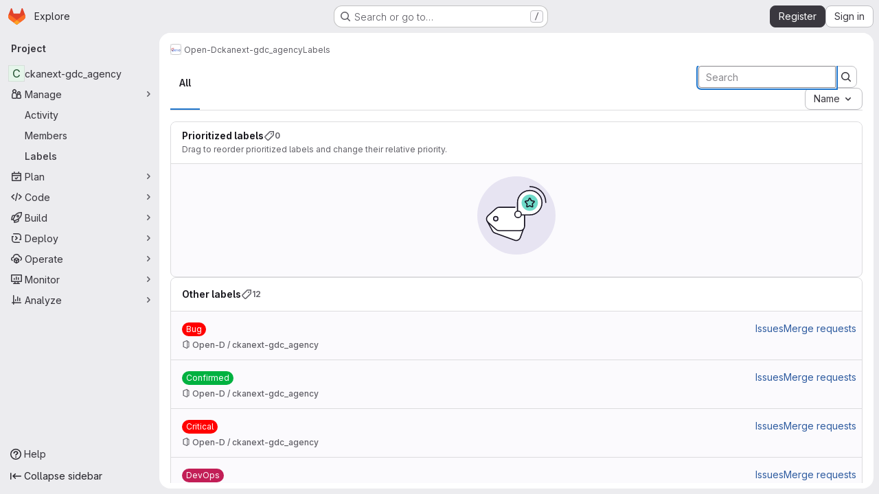

--- FILE ---
content_type: text/javascript; charset=utf-8
request_url: https://gitlab.nectec.or.th/assets/webpack/pages.projects.labels.index.d28da9f3.chunk.js
body_size: 187
content:
(this.webpackJsonp=this.webpackJsonp||[]).push([["pages.projects.labels.index"],{254:function(e,s,a){a("HVBj"),a("gjpc"),e.exports=a("plhZ")},plhZ:function(e,s,a){"use strict";a.r(s);var p=a("feg8");Object(p.c)()}},[[254,"runtime","main","commons-pages.projects-pages.projects.activity-pages.projects.alert_management.details-pages.project-8c2226c2","commons-pages.admin.labels.edit-pages.admin.labels.index-pages.groups.labels.edit-pages.groups.label-7a36961f"]]]);
//# sourceMappingURL=pages.projects.labels.index.d28da9f3.chunk.js.map